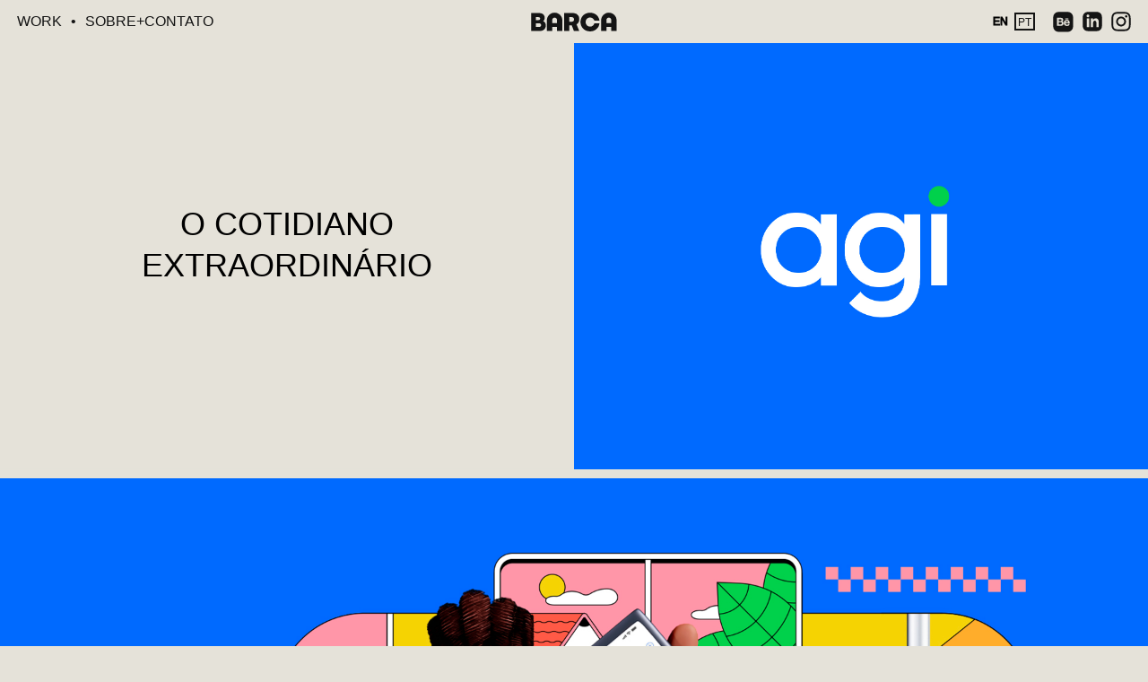

--- FILE ---
content_type: text/html; charset=UTF-8
request_url: http://www.wearebarca.com/work/agi/
body_size: 12172
content:
<!DOCTYPE html>
<html lang="pt-br" data-is-mobile="">
<head>
    <meta charset="UTF-8">
    <meta name="viewport" content="width=device-width, initial-scale=1">
    <link rel="profile" href="http://gmpg.org/xfn/11">
        <meta content="telephone=no" name="format-detection">

    <link rel="apple-touch-icon" sizes="180x180" href="http://www.wearebarca.com/wp/wp-content/themes/barca/assets/img/2023/favicon2/apple-touch-icon.png">
    <link rel="icon" type="image/png" sizes="32x32" href="http://www.wearebarca.com/wp/wp-content/themes/barca/assets/img/2023/favicon2/favicon-32x32.png">
    <link rel="icon" type="image/png" sizes="16x16" href="http://www.wearebarca.com/wp/wp-content/themes/barca/assets/img/2023/favicon2/favicon-16x16.png">
    <link rel="manifest" href="http://www.wearebarca.com/wp/wp-content/themes/barca/assets/img/2023/favicon2/site.webmanifest">
    <link rel="mask-icon" href="http://www.wearebarca.com/wp/wp-content/themes/barca/assets/img/2023/favicon2/safari-pinned-tab.svg" color="#e7e3d9">
    <meta name="msapplication-TileColor" content="#e7e3d9">
    <meta name="theme-color" content="#ffffff">
  
    <!-- Grunticon -->
    <script>
            /*! grunt-grunticon Stylesheet Loader - v2.1.6 | https://github.com/filamentgroup/grunticon | (c) 2015 Scott Jehl, Filament Group, Inc. | MIT license. */
        
        !function(){function e(e,n,t){"use strict";var o=window.document.createElement("link"),r=n||window.document.getElementsByTagName("script")[0],a=window.document.styleSheets;return o.rel="stylesheet",o.href=e,o.media="only x",r.parentNode.insertBefore(o,r),o.onloadcssdefined=function(e){for(var n,t=0;t<a.length;t++)a[t].href&&a[t].href===o.href&&(n=!0);n?e():setTimeout(function(){o.onloadcssdefined(e)})},o.onloadcssdefined(function(){o.media=t||"all"}),o}function n(e,n){e.onload=function(){e.onload=null,n&&n.call(e)},"isApplicationInstalled"in navigator&&"onloadcssdefined"in e&&e.onloadcssdefined(n)}!function(t){var o=function(r,a){"use strict";if(r&&3===r.length){var i=t.navigator,c=t.document,s=t.Image,d=!(!c.createElementNS||!c.createElementNS("http://www.w3.org/2000/svg","svg").createSVGRect||!c.implementation.hasFeature("http://www.w3.org/TR/SVG11/feature#Image","1.1")||t.opera&&-1===i.userAgent.indexOf("Chrome")||-1!==i.userAgent.indexOf("Series40")),l=new s;l.onerror=function(){o.method="png",o.href=r[2],e(r[2])},l.onload=function(){var t=1===l.width&&1===l.height,i=r[t&&d?0:t?1:2];t&&d?o.method="svg":t?o.method="datapng":o.method="png",o.href=i,n(e(i),a)},l.src="[data-uri]",c.documentElement.className+=" grunticon"}};o.loadCSS=e,o.onloadCSS=n,t.grunticon=o}(this),function(e,n){"use strict";var t=n.document,o="grunticon:",r=function(e){if(t.attachEvent?"complete"===t.readyState:"loading"!==t.readyState)e();else{var n=!1;t.addEventListener("readystatechange",function(){n||(n=!0,e())},!1)}},a=function(e){return n.document.querySelector('link[href$="'+e+'"]')},i=function(e){var n,t,r,a,i,c,s={};if(n=e.sheet,!n)return s;t=n.cssRules?n.cssRules:n.rules;for(var d=0;d<t.length;d++)r=t[d].cssText,a=o+t[d].selectorText,i=r.split(");")[0].match(/US\-ASCII\,([^"']+)/),i&&i[1]&&(c=decodeURIComponent(i[1]),s[a]=c);return s},c=function(e){var n,r,a,i;a="data-grunticon-embed";for(var c in e){i=c.slice(o.length);try{n=t.querySelectorAll(i)}catch(s){continue}r=[];for(var d=0;d<n.length;d++)null!==n[d].getAttribute(a)&&r.push(n[d]);if(r.length)for(d=0;d<r.length;d++)r[d].innerHTML=e[c],r[d].style.backgroundImage="none",r[d].removeAttribute(a)}return r},s=function(n){"svg"===e.method&&r(function(){c(i(a(e.href))),"function"==typeof n&&n()})};e.embedIcons=c,e.getCSS=a,e.getIcons=i,e.ready=r,e.svgLoadedCallback=s,e.embedSVG=s}(grunticon,this)}();
                    
        grunticon(["http://www.wearebarca.com/wp/wp-content/themes/barca/assets/img/svg/src/icons.data.svg.css", "http://www.wearebarca.com/wp/wp-content/themes/barca/assets/img/svg/src/icons.data.png.css", "http://www.wearebarca.com/wp/wp-content/themes/barca/assets/img/svg/src/icons.fallback.css"], grunticon.svgLoadedCallback);
        </script>
        <noscript><link href="http://www.wearebarca.com/wp/wp-content/themes/barca/assets/img/svg/src/icons.fallback.css" rel="stylesheet"></noscript>
    <!-- /Grunticon -->
    <meta name='robots' content='index, follow, max-image-preview:large, max-snippet:-1, max-video-preview:-1' />
	<style>img:is([sizes="auto" i], [sizes^="auto," i]) { contain-intrinsic-size: 3000px 1500px }</style>
	<link rel="alternate" hreflang="pt-br" href="https://www.wearebarca.com/work/agi/" />
<link rel="alternate" hreflang="en" href="https://www.wearebarca.com/en/work/agi/" />
<link rel="alternate" hreflang="x-default" href="https://www.wearebarca.com/work/agi/" />

	<!-- This site is optimized with the Yoast SEO plugin v25.7 - https://yoast.com/wordpress/plugins/seo/ -->
	<title>Agi - Estúdio Barca</title>
	<link rel="canonical" href="https://www.wearebarca.com/work/agi/" />
	<meta property="og:locale" content="pt_BR" />
	<meta property="og:type" content="article" />
	<meta property="og:title" content="Agi - Estúdio Barca" />
	<meta property="og:url" content="https://www.wearebarca.com/work/agi/" />
	<meta property="og:site_name" content="Estúdio Barca" />
	<meta property="article:modified_time" content="2023-11-24T18:54:13+00:00" />
	<meta property="og:image" content="https://www.wearebarca.com/wp/wp-content/uploads/2022/12/AGU.Cover_.v2.jpg" />
	<meta property="og:image:width" content="1920" />
	<meta property="og:image:height" content="1080" />
	<meta property="og:image:type" content="image/jpeg" />
	<meta name="twitter:card" content="summary_large_image" />
	<script type="application/ld+json" class="yoast-schema-graph">{"@context":"https://schema.org","@graph":[{"@type":"WebPage","@id":"https://www.wearebarca.com/work/agi/","url":"https://www.wearebarca.com/work/agi/","name":"Agi - Estúdio Barca","isPartOf":{"@id":"https://www.wearebarca.com/#website"},"primaryImageOfPage":{"@id":"https://www.wearebarca.com/work/agi/#primaryimage"},"image":{"@id":"https://www.wearebarca.com/work/agi/#primaryimage"},"thumbnailUrl":"https://www.wearebarca.com/wp/wp-content/uploads/2022/12/AGU.Cover_.v2.jpg","datePublished":"2022-12-23T18:48:54+00:00","dateModified":"2023-11-24T18:54:13+00:00","breadcrumb":{"@id":"https://www.wearebarca.com/work/agi/#breadcrumb"},"inLanguage":"pt-BR","potentialAction":[{"@type":"ReadAction","target":["https://www.wearebarca.com/work/agi/"]}]},{"@type":"ImageObject","inLanguage":"pt-BR","@id":"https://www.wearebarca.com/work/agi/#primaryimage","url":"https://www.wearebarca.com/wp/wp-content/uploads/2022/12/AGU.Cover_.v2.jpg","contentUrl":"https://www.wearebarca.com/wp/wp-content/uploads/2022/12/AGU.Cover_.v2.jpg","width":1920,"height":1080},{"@type":"BreadcrumbList","@id":"https://www.wearebarca.com/work/agi/#breadcrumb","itemListElement":[{"@type":"ListItem","position":1,"name":"Início","item":"https://www.wearebarca.com/"},{"@type":"ListItem","position":2,"name":"Agi"}]},{"@type":"WebSite","@id":"https://www.wearebarca.com/#website","url":"https://www.wearebarca.com/","name":"Estúdio Barca","description":"We are a multidisciplinary studio in São Paulo, Brazil, focused in visual identity, illustration, editorial design, etc.","potentialAction":[{"@type":"SearchAction","target":{"@type":"EntryPoint","urlTemplate":"https://www.wearebarca.com/?s={search_term_string}"},"query-input":{"@type":"PropertyValueSpecification","valueRequired":true,"valueName":"search_term_string"}}],"inLanguage":"pt-BR"}]}</script>
	<!-- / Yoast SEO plugin. -->


<script type="text/javascript">
/* <![CDATA[ */
window._wpemojiSettings = {"baseUrl":"https:\/\/s.w.org\/images\/core\/emoji\/16.0.1\/72x72\/","ext":".png","svgUrl":"https:\/\/s.w.org\/images\/core\/emoji\/16.0.1\/svg\/","svgExt":".svg","source":{"concatemoji":"http:\/\/www.wearebarca.com\/wp\/wp-includes\/js\/wp-emoji-release.min.js?ver=6.8.3"}};
/*! This file is auto-generated */
!function(s,n){var o,i,e;function c(e){try{var t={supportTests:e,timestamp:(new Date).valueOf()};sessionStorage.setItem(o,JSON.stringify(t))}catch(e){}}function p(e,t,n){e.clearRect(0,0,e.canvas.width,e.canvas.height),e.fillText(t,0,0);var t=new Uint32Array(e.getImageData(0,0,e.canvas.width,e.canvas.height).data),a=(e.clearRect(0,0,e.canvas.width,e.canvas.height),e.fillText(n,0,0),new Uint32Array(e.getImageData(0,0,e.canvas.width,e.canvas.height).data));return t.every(function(e,t){return e===a[t]})}function u(e,t){e.clearRect(0,0,e.canvas.width,e.canvas.height),e.fillText(t,0,0);for(var n=e.getImageData(16,16,1,1),a=0;a<n.data.length;a++)if(0!==n.data[a])return!1;return!0}function f(e,t,n,a){switch(t){case"flag":return n(e,"\ud83c\udff3\ufe0f\u200d\u26a7\ufe0f","\ud83c\udff3\ufe0f\u200b\u26a7\ufe0f")?!1:!n(e,"\ud83c\udde8\ud83c\uddf6","\ud83c\udde8\u200b\ud83c\uddf6")&&!n(e,"\ud83c\udff4\udb40\udc67\udb40\udc62\udb40\udc65\udb40\udc6e\udb40\udc67\udb40\udc7f","\ud83c\udff4\u200b\udb40\udc67\u200b\udb40\udc62\u200b\udb40\udc65\u200b\udb40\udc6e\u200b\udb40\udc67\u200b\udb40\udc7f");case"emoji":return!a(e,"\ud83e\udedf")}return!1}function g(e,t,n,a){var r="undefined"!=typeof WorkerGlobalScope&&self instanceof WorkerGlobalScope?new OffscreenCanvas(300,150):s.createElement("canvas"),o=r.getContext("2d",{willReadFrequently:!0}),i=(o.textBaseline="top",o.font="600 32px Arial",{});return e.forEach(function(e){i[e]=t(o,e,n,a)}),i}function t(e){var t=s.createElement("script");t.src=e,t.defer=!0,s.head.appendChild(t)}"undefined"!=typeof Promise&&(o="wpEmojiSettingsSupports",i=["flag","emoji"],n.supports={everything:!0,everythingExceptFlag:!0},e=new Promise(function(e){s.addEventListener("DOMContentLoaded",e,{once:!0})}),new Promise(function(t){var n=function(){try{var e=JSON.parse(sessionStorage.getItem(o));if("object"==typeof e&&"number"==typeof e.timestamp&&(new Date).valueOf()<e.timestamp+604800&&"object"==typeof e.supportTests)return e.supportTests}catch(e){}return null}();if(!n){if("undefined"!=typeof Worker&&"undefined"!=typeof OffscreenCanvas&&"undefined"!=typeof URL&&URL.createObjectURL&&"undefined"!=typeof Blob)try{var e="postMessage("+g.toString()+"("+[JSON.stringify(i),f.toString(),p.toString(),u.toString()].join(",")+"));",a=new Blob([e],{type:"text/javascript"}),r=new Worker(URL.createObjectURL(a),{name:"wpTestEmojiSupports"});return void(r.onmessage=function(e){c(n=e.data),r.terminate(),t(n)})}catch(e){}c(n=g(i,f,p,u))}t(n)}).then(function(e){for(var t in e)n.supports[t]=e[t],n.supports.everything=n.supports.everything&&n.supports[t],"flag"!==t&&(n.supports.everythingExceptFlag=n.supports.everythingExceptFlag&&n.supports[t]);n.supports.everythingExceptFlag=n.supports.everythingExceptFlag&&!n.supports.flag,n.DOMReady=!1,n.readyCallback=function(){n.DOMReady=!0}}).then(function(){return e}).then(function(){var e;n.supports.everything||(n.readyCallback(),(e=n.source||{}).concatemoji?t(e.concatemoji):e.wpemoji&&e.twemoji&&(t(e.twemoji),t(e.wpemoji)))}))}((window,document),window._wpemojiSettings);
/* ]]> */
</script>
<style id='wp-emoji-styles-inline-css' type='text/css'>

	img.wp-smiley, img.emoji {
		display: inline !important;
		border: none !important;
		box-shadow: none !important;
		height: 1em !important;
		width: 1em !important;
		margin: 0 0.07em !important;
		vertical-align: -0.1em !important;
		background: none !important;
		padding: 0 !important;
	}
</style>
<style id='classic-theme-styles-inline-css' type='text/css'>
/*! This file is auto-generated */
.wp-block-button__link{color:#fff;background-color:#32373c;border-radius:9999px;box-shadow:none;text-decoration:none;padding:calc(.667em + 2px) calc(1.333em + 2px);font-size:1.125em}.wp-block-file__button{background:#32373c;color:#fff;text-decoration:none}
</style>
<style id='safe-svg-svg-icon-style-inline-css' type='text/css'>
.safe-svg-cover{text-align:center}.safe-svg-cover .safe-svg-inside{display:inline-block;max-width:100%}.safe-svg-cover svg{fill:currentColor;height:100%;max-height:100%;max-width:100%;width:100%}

</style>
<style id='global-styles-inline-css' type='text/css'>
:root{--wp--preset--aspect-ratio--square: 1;--wp--preset--aspect-ratio--4-3: 4/3;--wp--preset--aspect-ratio--3-4: 3/4;--wp--preset--aspect-ratio--3-2: 3/2;--wp--preset--aspect-ratio--2-3: 2/3;--wp--preset--aspect-ratio--16-9: 16/9;--wp--preset--aspect-ratio--9-16: 9/16;--wp--preset--color--black: #000000;--wp--preset--color--cyan-bluish-gray: #abb8c3;--wp--preset--color--white: #ffffff;--wp--preset--color--pale-pink: #f78da7;--wp--preset--color--vivid-red: #cf2e2e;--wp--preset--color--luminous-vivid-orange: #ff6900;--wp--preset--color--luminous-vivid-amber: #fcb900;--wp--preset--color--light-green-cyan: #7bdcb5;--wp--preset--color--vivid-green-cyan: #00d084;--wp--preset--color--pale-cyan-blue: #8ed1fc;--wp--preset--color--vivid-cyan-blue: #0693e3;--wp--preset--color--vivid-purple: #9b51e0;--wp--preset--gradient--vivid-cyan-blue-to-vivid-purple: linear-gradient(135deg,rgba(6,147,227,1) 0%,rgb(155,81,224) 100%);--wp--preset--gradient--light-green-cyan-to-vivid-green-cyan: linear-gradient(135deg,rgb(122,220,180) 0%,rgb(0,208,130) 100%);--wp--preset--gradient--luminous-vivid-amber-to-luminous-vivid-orange: linear-gradient(135deg,rgba(252,185,0,1) 0%,rgba(255,105,0,1) 100%);--wp--preset--gradient--luminous-vivid-orange-to-vivid-red: linear-gradient(135deg,rgba(255,105,0,1) 0%,rgb(207,46,46) 100%);--wp--preset--gradient--very-light-gray-to-cyan-bluish-gray: linear-gradient(135deg,rgb(238,238,238) 0%,rgb(169,184,195) 100%);--wp--preset--gradient--cool-to-warm-spectrum: linear-gradient(135deg,rgb(74,234,220) 0%,rgb(151,120,209) 20%,rgb(207,42,186) 40%,rgb(238,44,130) 60%,rgb(251,105,98) 80%,rgb(254,248,76) 100%);--wp--preset--gradient--blush-light-purple: linear-gradient(135deg,rgb(255,206,236) 0%,rgb(152,150,240) 100%);--wp--preset--gradient--blush-bordeaux: linear-gradient(135deg,rgb(254,205,165) 0%,rgb(254,45,45) 50%,rgb(107,0,62) 100%);--wp--preset--gradient--luminous-dusk: linear-gradient(135deg,rgb(255,203,112) 0%,rgb(199,81,192) 50%,rgb(65,88,208) 100%);--wp--preset--gradient--pale-ocean: linear-gradient(135deg,rgb(255,245,203) 0%,rgb(182,227,212) 50%,rgb(51,167,181) 100%);--wp--preset--gradient--electric-grass: linear-gradient(135deg,rgb(202,248,128) 0%,rgb(113,206,126) 100%);--wp--preset--gradient--midnight: linear-gradient(135deg,rgb(2,3,129) 0%,rgb(40,116,252) 100%);--wp--preset--font-size--small: 13px;--wp--preset--font-size--medium: 20px;--wp--preset--font-size--large: 36px;--wp--preset--font-size--x-large: 42px;--wp--preset--spacing--20: 0.44rem;--wp--preset--spacing--30: 0.67rem;--wp--preset--spacing--40: 1rem;--wp--preset--spacing--50: 1.5rem;--wp--preset--spacing--60: 2.25rem;--wp--preset--spacing--70: 3.38rem;--wp--preset--spacing--80: 5.06rem;--wp--preset--shadow--natural: 6px 6px 9px rgba(0, 0, 0, 0.2);--wp--preset--shadow--deep: 12px 12px 50px rgba(0, 0, 0, 0.4);--wp--preset--shadow--sharp: 6px 6px 0px rgba(0, 0, 0, 0.2);--wp--preset--shadow--outlined: 6px 6px 0px -3px rgba(255, 255, 255, 1), 6px 6px rgba(0, 0, 0, 1);--wp--preset--shadow--crisp: 6px 6px 0px rgba(0, 0, 0, 1);}:where(.is-layout-flex){gap: 0.5em;}:where(.is-layout-grid){gap: 0.5em;}body .is-layout-flex{display: flex;}.is-layout-flex{flex-wrap: wrap;align-items: center;}.is-layout-flex > :is(*, div){margin: 0;}body .is-layout-grid{display: grid;}.is-layout-grid > :is(*, div){margin: 0;}:where(.wp-block-columns.is-layout-flex){gap: 2em;}:where(.wp-block-columns.is-layout-grid){gap: 2em;}:where(.wp-block-post-template.is-layout-flex){gap: 1.25em;}:where(.wp-block-post-template.is-layout-grid){gap: 1.25em;}.has-black-color{color: var(--wp--preset--color--black) !important;}.has-cyan-bluish-gray-color{color: var(--wp--preset--color--cyan-bluish-gray) !important;}.has-white-color{color: var(--wp--preset--color--white) !important;}.has-pale-pink-color{color: var(--wp--preset--color--pale-pink) !important;}.has-vivid-red-color{color: var(--wp--preset--color--vivid-red) !important;}.has-luminous-vivid-orange-color{color: var(--wp--preset--color--luminous-vivid-orange) !important;}.has-luminous-vivid-amber-color{color: var(--wp--preset--color--luminous-vivid-amber) !important;}.has-light-green-cyan-color{color: var(--wp--preset--color--light-green-cyan) !important;}.has-vivid-green-cyan-color{color: var(--wp--preset--color--vivid-green-cyan) !important;}.has-pale-cyan-blue-color{color: var(--wp--preset--color--pale-cyan-blue) !important;}.has-vivid-cyan-blue-color{color: var(--wp--preset--color--vivid-cyan-blue) !important;}.has-vivid-purple-color{color: var(--wp--preset--color--vivid-purple) !important;}.has-black-background-color{background-color: var(--wp--preset--color--black) !important;}.has-cyan-bluish-gray-background-color{background-color: var(--wp--preset--color--cyan-bluish-gray) !important;}.has-white-background-color{background-color: var(--wp--preset--color--white) !important;}.has-pale-pink-background-color{background-color: var(--wp--preset--color--pale-pink) !important;}.has-vivid-red-background-color{background-color: var(--wp--preset--color--vivid-red) !important;}.has-luminous-vivid-orange-background-color{background-color: var(--wp--preset--color--luminous-vivid-orange) !important;}.has-luminous-vivid-amber-background-color{background-color: var(--wp--preset--color--luminous-vivid-amber) !important;}.has-light-green-cyan-background-color{background-color: var(--wp--preset--color--light-green-cyan) !important;}.has-vivid-green-cyan-background-color{background-color: var(--wp--preset--color--vivid-green-cyan) !important;}.has-pale-cyan-blue-background-color{background-color: var(--wp--preset--color--pale-cyan-blue) !important;}.has-vivid-cyan-blue-background-color{background-color: var(--wp--preset--color--vivid-cyan-blue) !important;}.has-vivid-purple-background-color{background-color: var(--wp--preset--color--vivid-purple) !important;}.has-black-border-color{border-color: var(--wp--preset--color--black) !important;}.has-cyan-bluish-gray-border-color{border-color: var(--wp--preset--color--cyan-bluish-gray) !important;}.has-white-border-color{border-color: var(--wp--preset--color--white) !important;}.has-pale-pink-border-color{border-color: var(--wp--preset--color--pale-pink) !important;}.has-vivid-red-border-color{border-color: var(--wp--preset--color--vivid-red) !important;}.has-luminous-vivid-orange-border-color{border-color: var(--wp--preset--color--luminous-vivid-orange) !important;}.has-luminous-vivid-amber-border-color{border-color: var(--wp--preset--color--luminous-vivid-amber) !important;}.has-light-green-cyan-border-color{border-color: var(--wp--preset--color--light-green-cyan) !important;}.has-vivid-green-cyan-border-color{border-color: var(--wp--preset--color--vivid-green-cyan) !important;}.has-pale-cyan-blue-border-color{border-color: var(--wp--preset--color--pale-cyan-blue) !important;}.has-vivid-cyan-blue-border-color{border-color: var(--wp--preset--color--vivid-cyan-blue) !important;}.has-vivid-purple-border-color{border-color: var(--wp--preset--color--vivid-purple) !important;}.has-vivid-cyan-blue-to-vivid-purple-gradient-background{background: var(--wp--preset--gradient--vivid-cyan-blue-to-vivid-purple) !important;}.has-light-green-cyan-to-vivid-green-cyan-gradient-background{background: var(--wp--preset--gradient--light-green-cyan-to-vivid-green-cyan) !important;}.has-luminous-vivid-amber-to-luminous-vivid-orange-gradient-background{background: var(--wp--preset--gradient--luminous-vivid-amber-to-luminous-vivid-orange) !important;}.has-luminous-vivid-orange-to-vivid-red-gradient-background{background: var(--wp--preset--gradient--luminous-vivid-orange-to-vivid-red) !important;}.has-very-light-gray-to-cyan-bluish-gray-gradient-background{background: var(--wp--preset--gradient--very-light-gray-to-cyan-bluish-gray) !important;}.has-cool-to-warm-spectrum-gradient-background{background: var(--wp--preset--gradient--cool-to-warm-spectrum) !important;}.has-blush-light-purple-gradient-background{background: var(--wp--preset--gradient--blush-light-purple) !important;}.has-blush-bordeaux-gradient-background{background: var(--wp--preset--gradient--blush-bordeaux) !important;}.has-luminous-dusk-gradient-background{background: var(--wp--preset--gradient--luminous-dusk) !important;}.has-pale-ocean-gradient-background{background: var(--wp--preset--gradient--pale-ocean) !important;}.has-electric-grass-gradient-background{background: var(--wp--preset--gradient--electric-grass) !important;}.has-midnight-gradient-background{background: var(--wp--preset--gradient--midnight) !important;}.has-small-font-size{font-size: var(--wp--preset--font-size--small) !important;}.has-medium-font-size{font-size: var(--wp--preset--font-size--medium) !important;}.has-large-font-size{font-size: var(--wp--preset--font-size--large) !important;}.has-x-large-font-size{font-size: var(--wp--preset--font-size--x-large) !important;}
:where(.wp-block-post-template.is-layout-flex){gap: 1.25em;}:where(.wp-block-post-template.is-layout-grid){gap: 1.25em;}
:where(.wp-block-columns.is-layout-flex){gap: 2em;}:where(.wp-block-columns.is-layout-grid){gap: 2em;}
:root :where(.wp-block-pullquote){font-size: 1.5em;line-height: 1.6;}
</style>
<link rel='stylesheet' id='wpml-legacy-horizontal-list-0-css' href='http://www.wearebarca.com/wp/wp-content/plugins/sitepress-multilingual-cms/templates/language-switchers/legacy-list-horizontal/style.min.css?ver=1' type='text/css' media='all' />
<style id='wpml-legacy-horizontal-list-0-inline-css' type='text/css'>
.wpml-ls-statics-shortcode_actions{background-color:#ffffff;}.wpml-ls-statics-shortcode_actions, .wpml-ls-statics-shortcode_actions .wpml-ls-sub-menu, .wpml-ls-statics-shortcode_actions a {border-color:#cdcdcd;}.wpml-ls-statics-shortcode_actions a, .wpml-ls-statics-shortcode_actions .wpml-ls-sub-menu a, .wpml-ls-statics-shortcode_actions .wpml-ls-sub-menu a:link, .wpml-ls-statics-shortcode_actions li:not(.wpml-ls-current-language) .wpml-ls-link, .wpml-ls-statics-shortcode_actions li:not(.wpml-ls-current-language) .wpml-ls-link:link {color:#444444;background-color:#ffffff;}.wpml-ls-statics-shortcode_actions .wpml-ls-sub-menu a:hover,.wpml-ls-statics-shortcode_actions .wpml-ls-sub-menu a:focus, .wpml-ls-statics-shortcode_actions .wpml-ls-sub-menu a:link:hover, .wpml-ls-statics-shortcode_actions .wpml-ls-sub-menu a:link:focus {color:#000000;background-color:#eeeeee;}.wpml-ls-statics-shortcode_actions .wpml-ls-current-language > a {color:#444444;background-color:#ffffff;}.wpml-ls-statics-shortcode_actions .wpml-ls-current-language:hover>a, .wpml-ls-statics-shortcode_actions .wpml-ls-current-language>a:focus {color:#000000;background-color:#eeeeee;}
</style>
<link rel='stylesheet' id='global-barca-style-css' href='http://www.wearebarca.com/wp/wp-content/themes/barca/assets/min/css/pages/global.css?ver=1.0.29' type='text/css' media='all' />
<script type="text/javascript" src="http://www.wearebarca.com/wp/wp-includes/js/jquery/jquery.min.js?ver=3.7.1" id="jquery-core-js"></script>
<script type="text/javascript" src="http://www.wearebarca.com/wp/wp-includes/js/jquery/jquery-migrate.min.js?ver=3.4.1" id="jquery-migrate-js"></script>
<link rel="https://api.w.org/" href="https://www.wearebarca.com/wp-json/" /><link rel="EditURI" type="application/rsd+xml" title="RSD" href="https://www.wearebarca.com/wp/xmlrpc.php?rsd" />
<meta name="generator" content="WordPress 6.8.3" />
<link rel='shortlink' href='https://www.wearebarca.com/?p=3998' />
<link rel="alternate" title="oEmbed (JSON)" type="application/json+oembed" href="https://www.wearebarca.com/wp-json/oembed/1.0/embed?url=https%3A%2F%2Fwww.wearebarca.com%2Fwork%2Fagi%2F" />
<link rel="alternate" title="oEmbed (XML)" type="text/xml+oembed" href="https://www.wearebarca.com/wp-json/oembed/1.0/embed?url=https%3A%2F%2Fwww.wearebarca.com%2Fwork%2Fagi%2F&#038;format=xml" />
<meta name="generator" content="WPML ver:4.7.6 stt:1,43;" />

</head>

<body class="wp-singular work-template-default single single-work postid-3998 wp-theme-barca">

    
              <script>
              (function(i,s,o,g,r,a,m){i['GoogleAnalyticsObject']=r;i[r]=i[r]||function(){
              (i[r].q=i[r].q||[]).push(arguments)},i[r].l=1*new Date();a=s.createElement(o),
              m=s.getElementsByTagName(o)[0];a.async=1;a.src=g;m.parentNode.insertBefore(a,m)
              })(window,document,'script','https://www.google-analytics.com/analytics.js','ga');

              ga('create', 'UA-74047563-2', 'auto');
              ga('send', 'pageview');

            </script>
    
    <div id="page">

        <header class="site-header">
            <div class="site-logo">
                <span class="site-logo-link"><img class="site-logo-image" src="http://www.wearebarca.com/wp/wp-content/themes/barca/assets/img/2023/2023_logo.svg" alt="" width="268" height="59"></span>
            </div>
            <a class="site-logo-link-click" href="https://www.wearebarca.com">Homepage</a>
            
            <div class="main-navigation-wrapper">
                <!-- Language selector -->
                <div class="language-list"><a class="lang-link lang-item" href="https://www.wearebarca.com/en/work/agi/">en </a><span class="lang-item">pt </span></div>
                    <button class="toggle-menu"><span></span></button>
                    <div class="menu-mobile-wrapper">
                        <div class="logo-mobile">
                            <svg class="logo-mobile-image" preserveAspectRatio="none" version="1.1" xmlns="http://www.w3.org/2000/svg" xmlns:xlink="http://www.w3.org/1999/xlink" x="0px" y="0px"
                                width="1629.88px" height="356.524px" viewBox="0 0 1629.88 356.524" style="enable-background:new 0 0 1629.88 356.524;"
                                xml:space="preserve">
                                <g>
                                    <path class="st2" d="M231.78,161.701c18.604-14.065,29.04-37.661,29.04-60.348c0-52.636-37.207-92.11-104.361-92.11H4v340.309
                                        h158.811c76.23,0,118.428-45.828,118.428-106.176C281.24,206.167,261.728,175.314,231.78,161.701z M94.75,86.378h47.189
                                        c23.142,0,31.309,13.159,31.309,27.678c0,14.975-9.529,28.133-31.762,28.133H94.75V86.378z M151.469,273.323H94.75v-70.786h57.173
                                        c29.946,0,39.929,16.788,39.929,34.938C191.851,256.535,180.054,273.323,151.469,273.323z"/>
                                    <path class="st2" d="M915.028,127.218c0-69.879-44.466-117.975-123.871-117.975H628.261v340.309h96.648V239.746h46.736
                                        l42.199,109.806h101.183l-51.725-126.597C896.878,203.899,915.028,169.867,915.028,127.218z M769.83,173.952h-44.921V85.927h45.375
                                        c32.671,0,44.921,20.418,44.921,43.56C815.205,153.08,802.955,173.952,769.83,173.952z"/>
                                    <path class="st2" d="M1120.12,93.186c39.929,0,68.514,24.048,80.312,58.08h97.102C1286.19,62.33,1211.776,2.889,1120.12,2.889
                                        c-106.178,0-181.953,74.868-181.953,175.6c0,101.187,75.775,177.416,181.953,177.416c93.017,0,166.069-60.803,177.413-151.1
                                        h-96.648c-10.436,35.394-39.929,60.803-80.766,60.803c-49.913,0-83.944-36.752-83.944-86.213
                                        C1036.177,129.938,1070.207,93.186,1120.12,93.186z"/>
                                    <path class="st2" d="M447.579,2c-80.954,0-146.814,65.86-146.814,146.814v200.739H402.37v-76.342h90.416v76.342h101.607V148.814
                                        C594.393,67.86,528.531,2,447.579,2z M402.37,199.829v-59.483c0-24.927,20.281-45.207,45.209-45.207s45.207,20.28,45.207,45.207
                                        v59.483H402.37z"/>
                                    <path class="st2" d="M1475.095,2c-80.954,0-146.814,65.86-146.814,146.814v200.739h101.607v-76.342h90.416v76.342h101.605V148.814
                                        C1621.909,67.86,1556.049,2,1475.095,2z M1429.888,199.829v-59.483c0-24.927,20.281-45.207,45.207-45.207
                                        c24.928,0,45.209,20.28,45.209,45.207v59.483H1429.888z"/>
                                </g>
                            </svg>
                        </div>
                        <div class="site-menu-social">
                            <nav id="site-navigation" class="main-navigation" role="navigation" aria-label="Menu principal">

                                                                <ul id="menu-principal" class="site-menu"><li id="menu-item-23" class="menu-item menu-item-type-post_type menu-item-object-page menu-item-home menu-item-23"><a href="https://www.wearebarca.com/">Work</a></li>
<li id="menu-item-21" class="menu-item menu-item-type-post_type menu-item-object-page menu-item-21"><a href="https://www.wearebarca.com/sobre/">Sobre</a></li>
<li id="menu-item-3392" class="menu-item-plus menu-item menu-item-type-post_type menu-item-object-page menu-item-3392"><a href="https://www.wearebarca.com/sobre/">Contato</a></li>
</ul>                                                            
                            </nav><!-- .main-navigation -->
                            <div class="menu-social">
                                <a target="_blank" href="https://www.behance.net/heybarca" class="link-social link-behance">
                                    <svg xmlns="http://www.w3.org/2000/svg" xml:space="preserve" x="0" y="0" viewBox="0 0 71.283 71.283" version="1.1">
                                        <style>
                                            .stbehance123{fill:#141414}
                                        </style>
                                        <path d="M29.825 29c0-2.862-1.945-2.862-1.945-2.862h-8.006v6.138h7.51c1.297.001 2.441-.414 2.441-3.276zM27.879 36.516h-8.007v7.351h7.602c1.138-.024 3.304-.356 3.304-3.573.001-3.816-2.899-3.778-2.899-3.778z" class="stbehance123"/>
                                        <path d="M51.528 1H19.061C9.086 1 1 9.086 1 19.061v32.467c0 9.975 8.086 18.061 18.061 18.061h32.467c9.975 0 18.061-8.086 18.061-18.061V19.061C69.589 9.086 61.503 1 51.528 1zm-9.175 21.87h11.349v3.387H42.353V22.87zm-5.736 17.767c0 8.395-8.738 8.119-8.738 8.119H13.566V21.249H27.88c4.35 0 7.784 2.402 7.784 7.324s-4.197 5.233-4.197 5.233c5.531.001 5.15 6.831 5.15 6.831zm21.227-.449H43.591c0 5.11 4.841 4.786 4.841 4.786 4.572 0 4.41-2.957 4.41-2.957h4.84c0 7.852-9.412 7.314-9.412 7.314-11.295 0-10.569-10.515-10.569-10.515s-.01-10.569 10.569-10.569c11.134.001 9.574 11.941 9.574 11.941z" class="stbehance123"/>
                                        <path d="M48.378 32.277c-4.249 0-4.841 4.24-4.841 4.24h9.036c.001-.001.054-4.24-4.195-4.24z" class="stbehance123"/>
                                    </svg>
                                </a>
                                <a target="_blank" href="https://www.linkedin.com/company/heybarca/" class="link-social">
                                    <svg version="1.1" id="PT" xmlns="http://www.w3.org/2000/svg" xmlns:xlink="http://www.w3.org/1999/xlink" x="0px" y="0px"
                                        width="70.758px" height="70.758px" viewBox="0 0 70.758 70.758" style="enable-background:new 0 0 70.758 70.758;"
                                        xml:space="preserve">
                                        <path id="linkedin-3_00000051353545754770005390000008310668703149882047_" d="M52.178,1H18.411
                                            C8.795,1,1,8.795,1,18.411v33.767c0,9.616,7.795,17.411,17.411,17.411h33.767c9.616,0,17.411-7.795,17.411-17.411V18.411
                                            C69.589,8.795,61.793,1,52.178,1z M23.863,55.299h-8.574V23.863h8.574V55.299z M19.578,20.24c-2.762,0-5.003-2.258-5.003-5.042
                                            c0-2.784,2.241-5.042,5.003-5.042s5,2.258,5,5.042C24.577,17.983,22.339,20.24,19.578,20.24z M58.157,55.299h-8.574
                                            c0,0,0-11.627,0-16.014c0-9.627-11.431-8.899-11.431,0c0,4.694,0,16.014,0,16.014h-8.574V23.863h8.574v5.044
                                            c3.991-7.39,20.005-7.937,20.005,7.076C58.157,44.147,58.157,55.299,58.157,55.299z"/>
                                    </svg>
                                </a>
                                <a target="_blank" href="https://www.instagram.com/heybarca/" class="link-social">
                                    <svg version="1.1" id="PT" xmlns="http://www.w3.org/2000/svg" xmlns:xlink="http://www.w3.org/1999/xlink" x="0px" y="0px"
                                        width="76.12px" height="76.12px" viewBox="0 0 76.12 76.12" style="enable-background:new 0 0 76.12 76.12;" xml:space="preserve"
                                        >
                                        <g>
                                            <path d="M37.993,7.665c9.878,0,11.048,0.038,14.948,0.216c3.607,0.165,5.566,0.767,6.869,1.274
                                                c1.727,0.671,2.959,1.473,4.253,2.767c1.295,1.295,2.096,2.527,2.767,4.254c0.507,1.304,1.109,3.262,1.274,6.869
                                                c0.178,3.901,0.216,5.071,0.216,14.948s-0.038,11.048-0.216,14.948c-0.165,3.607-0.767,5.566-1.274,6.869
                                                c-0.671,1.727-1.473,2.959-2.767,4.253c-1.295,1.295-2.527,2.096-4.254,2.767c-1.304,0.507-3.262,1.109-6.869,1.274
                                                c-3.9,0.178-5.07,0.216-14.948,0.216s-11.048-0.038-14.948-0.216c-3.607-0.165-5.566-0.767-6.869-1.274
                                                c-1.727-0.671-2.959-1.473-4.254-2.767c-1.294-1.294-2.096-2.527-2.767-4.254c-0.507-1.304-1.109-3.262-1.274-6.869
                                                c-0.178-3.901-0.216-5.071-0.216-14.948s0.038-11.048,0.216-14.948c0.165-3.607,0.767-5.566,1.274-6.869
                                                c0.671-1.727,1.473-2.959,2.767-4.254c1.295-1.295,2.527-2.096,4.254-2.767c1.304-0.507,3.262-1.109,6.869-1.274
                                                C26.946,7.703,28.116,7.665,37.993,7.665 M37.993,1C27.946,1,26.687,1.043,22.741,1.223c-3.938,0.18-6.627,0.805-8.98,1.72
                                                c-2.433,0.945-4.496,2.21-6.552,4.267c-2.057,2.057-3.321,4.12-4.267,6.552c-0.914,2.353-1.54,5.042-1.72,8.98
                                                C1.043,26.687,1,27.946,1,37.993C1,48.04,1.043,49.3,1.223,53.245c0.18,3.938,0.805,6.627,1.72,8.98
                                                c0.945,2.433,2.21,4.496,4.267,6.552c2.057,2.057,4.12,3.321,6.552,4.267c2.353,0.915,5.042,1.54,8.98,1.72
                                                c3.946,0.18,5.205,0.223,15.252,0.223s11.307-0.043,15.252-0.223c3.938-0.18,6.627-0.805,8.98-1.72
                                                c2.433-0.945,4.496-2.21,6.552-4.267c2.057-2.057,3.321-4.12,4.267-6.552c0.915-2.353,1.54-5.042,1.72-8.98
                                                c0.18-3.946,0.223-5.205,0.223-15.252s-0.043-11.307-0.223-15.252c-0.18-3.938-0.805-6.627-1.72-8.98
                                                c-0.945-2.433-2.21-4.496-4.267-6.552c-2.057-2.057-4.12-3.321-6.552-4.267c-2.353-0.914-5.042-1.54-8.98-1.72
                                                C49.3,1.043,48.04,1,37.993,1L37.993,1z"/>
                                            <path class="st0" d="M37.993,18.997c-10.491,0-18.996,8.505-18.996,18.996S27.502,56.99,37.993,56.99S56.99,48.485,56.99,37.993
                                                S48.485,18.997,37.993,18.997z M37.993,50.324c-6.81,0-12.331-5.521-12.331-12.331c0-6.81,5.521-12.331,12.331-12.331
                                                c6.81,0,12.331,5.521,12.331,12.331C50.324,44.803,44.803,50.324,37.993,50.324z"/>
                                            <circle class="st0" cx="57.74" cy="18.246" r="4.439"/>
                                        </g>
                                    </svg>
                                </a>
                            </div>
                            <!-- /.menu-social -->
                                                    </div>
                        <!-- /.site-menu-social -->
                        <a href="mailto:&#104;el&#108;&#111;&#64;&#119;eareb&#97;&#114;c&#97;&#46;&#99;&#111;&#109;" class="link-email">&#104;&#101;llo&#64;wear&#101;b&#97;&#114;&#99;a.com</a>
                </div>
                <!-- /.menu-mobile-wrapper -->
            </div>
            <!-- /.main-navigation-wrapper -->

        </header>
        <!-- /.site-header -->


        <article class="work-detail post-3998 work type-work status-publish has-post-thumbnail hentry filtro-identidade filtro-ilustracao" id="3998">
            <div class="container">
                <div class="row row-top-info">
                    
                                            <div class="col col-half col-desc-short">

                            <div class="col-align">
                                <div class="align editor-content">
                                    <p><span style="font-weight: 400;">O </span><span style="font-weight: 400;">cotidiano<br />
extraordinário</span></p>
                                </div>
                            </div>
                            
                        </div>
                        <!-- /.col-half -->
                                        
                                            <div class="col col-half col-thumb-main">
                            <figure class="work-detail-figure">
                                <img class="img-responsive img-full work-detail-thumb" src="https://www.wearebarca.com/wp/wp-content/uploads/2022/12/AGI.00.jpg" alt="" width="" height="">
                            </figure>
                        </div>
                        <!-- /.col-half -->
                    
                </div>
                <!-- /.row -->

                                    <div class="row work-gallery">
                                                <figure class="work-gallery-figure row">
                                    <img class="img-responsive img-full work-gallery-image" alt="" src="https://www.wearebarca.com/wp/wp-content/uploads/2022/12/AGI.01.jpg" width="1920" height="1080">
                                </figure>

                        
                                                        <figure class="work-gallery-figure row">
                                    <img class="img-responsive img-full work-gallery-image" alt="" src="https://www.wearebarca.com/wp/wp-content/uploads/2022/12/AGI.02.2.jpg" width="1920" height="1080">
                                </figure>

                        
                                                        <figure class="work-gallery-figure row">
                                    <img class="img-responsive img-full work-gallery-image" alt="" src="https://www.wearebarca.com/wp/wp-content/uploads/2022/12/AGI.03.jpg" width="1920" height="1080">
                                </figure>

                        
                                                        <figure class="work-gallery-figure row">
                                    <img class="img-responsive img-full work-gallery-image" alt="" src="https://www.wearebarca.com/wp/wp-content/uploads/2022/12/AGI.04.2.jpg" width="1920" height="1080">
                                </figure>

                        
                                                        <figure class="work-gallery-figure row">
                                    <img class="img-responsive img-full work-gallery-image" alt="" src="https://www.wearebarca.com/wp/wp-content/uploads/2022/12/AGI.05.jpg" width="1920" height="1080">
                                </figure>

                        
                                            </div>

                
                <div class="row work-detail-infos">
                    
                                    <div class="col col-work-details">
                        <ul class="work-details-itens">
                                                    <li class="work-details-item">
                                        <span class="label">Cliente •</span> <span class="value">Cliente</span>
                                    </li>

                                                    <li class="work-details-item">
                                        <span class="label">Campanha e Direção Criativa •</span> <span class="value">FutureBrand SP</span>
                                    </li>

                                                    <li class="work-details-item">
                                        <span class="label">Expertise •</span> <span class="value">Ilustração </span>
                                    </li>

                                                    <li class="work-details-item">
                                        <span class="label">Direção de Arte •</span> <span class="value">Jun Ioneda</span>
                                    </li>

                                                    <li class="work-details-item">
                                        <span class="label">Ilustração 3D •</span> <span class="value">Monique Braghirolli (Lomomolo)</span>
                                    </li>

                                                    <li class="work-details-item">
                                        <span class="label">Ilustração 2D, Finalização •</span> <span class="value">Jun Ioneda</span>
                                    </li>

                                                    <li class="work-details-item">
                                        <span class="label">Gestão de Projeto •</span> <span class="value">Maira Begalli</span>
                                    </li>

                                        </ul>

                    </div>

                
                                    <div class="col col-work-desc-wide">
                        <div class="editor-content">
                            <p><span style="font-weight: 400;">Agi é um ecossistema de serviços e soluções financeiras, que atua em canais digitais e agências físicas no Brasil. A FutureBrand desenvolveu um novo sistema de identidade visual para a marca trazendo como inspiração “o dia a dia ordinário pode ser extraordinário”. A Barca foi convidada para desenvolver um estilo de ilustração, que combinasse elementos 3D e 2D e expressasse esse conceito. Para isso, trouxemos formas lúdicas e acolhedoras ilustradas com elementos afetivos do cotidiano brasileiro.</span></p>
                        </div>
                    </div>

                                </div>
                <!-- /.row work-detail-infos -->

            </div>
            <!-- /.container -->
        </article>
        <!-- /.work-detail -->

    

</div>
<!-- /#page -->

    <footer class="site-footer">

                <img src="https://www.wearebarca.com/wp/wp-content/uploads/2023/11/Genio_A_alpha.gif" alt="" loading="lazy" class="footer-ilustra">
        
        <div class="footer-bottom">
                            <span class="link-email">HELLO@WEAREBARCA.COM</span>
                                    <style>
                        @media screen and (min-width: 1024px) {
                            .site-footer .link-email:after {
                                background-image: url('https://www.wearebarca.com/wp/wp-content/uploads/2023/09/face.png');
                            }
                        }
                    </style>
                                        <div class="links">
                <nav id="site-navigation-footer" class="main-navigation-footer" role="navigation" aria-label="Menu rodapé">
                                        <ul id="menu-principal-1" class="site-menu"><li class="menu-item menu-item-type-post_type menu-item-object-page menu-item-home menu-item-23"><a href="https://www.wearebarca.com/">Work</a></li>
<li class="menu-item menu-item-type-post_type menu-item-object-page menu-item-21"><a href="https://www.wearebarca.com/sobre/">Sobre</a></li>
<li class="menu-item-plus menu-item menu-item-type-post_type menu-item-object-page menu-item-3392"><a href="https://www.wearebarca.com/sobre/">Contato</a></li>
</ul>                                    </nav><!-- .main-navigation -->
                            </div>
            <div class="social">
                <a target="_blank" href="https://www.behance.net/heybarca" class="link-social"><span class="text">Behance</span>
                    <svg xmlns="http://www.w3.org/2000/svg" xml:space="preserve" x="0" y="0" viewBox="0 0 71.283 71.283" version="1.1">
                        <style>
                            .stbehance123{fill:#141414}
                        </style>
                        <path d="M29.825 29c0-2.862-1.945-2.862-1.945-2.862h-8.006v6.138h7.51c1.297.001 2.441-.414 2.441-3.276zM27.879 36.516h-8.007v7.351h7.602c1.138-.024 3.304-.356 3.304-3.573.001-3.816-2.899-3.778-2.899-3.778z" class="stbehance123"/>
                        <path d="M51.528 1H19.061C9.086 1 1 9.086 1 19.061v32.467c0 9.975 8.086 18.061 18.061 18.061h32.467c9.975 0 18.061-8.086 18.061-18.061V19.061C69.589 9.086 61.503 1 51.528 1zm-9.175 21.87h11.349v3.387H42.353V22.87zm-5.736 17.767c0 8.395-8.738 8.119-8.738 8.119H13.566V21.249H27.88c4.35 0 7.784 2.402 7.784 7.324s-4.197 5.233-4.197 5.233c5.531.001 5.15 6.831 5.15 6.831zm21.227-.449H43.591c0 5.11 4.841 4.786 4.841 4.786 4.572 0 4.41-2.957 4.41-2.957h4.84c0 7.852-9.412 7.314-9.412 7.314-11.295 0-10.569-10.515-10.569-10.515s-.01-10.569 10.569-10.569c11.134.001 9.574 11.941 9.574 11.941z" class="stbehance123"/>
                        <path d="M48.378 32.277c-4.249 0-4.841 4.24-4.841 4.24h9.036c.001-.001.054-4.24-4.195-4.24z" class="stbehance123"/>
                    </svg>
                </a>
                <a target="_blank" href="https://www.linkedin.com/company/heybarca/" class="link-social"><span class="text">LinkedIn</span>
                    <svg version="1.1" id="PT" xmlns="http://www.w3.org/2000/svg" xmlns:xlink="http://www.w3.org/1999/xlink" x="0px" y="0px"
                        width="70.758px" height="70.758px" viewBox="0 0 70.758 70.758" style="enable-background:new 0 0 70.758 70.758;"
                        xml:space="preserve">
                        <path id="linkedin-3_00000051353545754770005390000008310668703149882047_" d="M52.178,1H18.411
                            C8.795,1,1,8.795,1,18.411v33.767c0,9.616,7.795,17.411,17.411,17.411h33.767c9.616,0,17.411-7.795,17.411-17.411V18.411
                            C69.589,8.795,61.793,1,52.178,1z M23.863,55.299h-8.574V23.863h8.574V55.299z M19.578,20.24c-2.762,0-5.003-2.258-5.003-5.042
                            c0-2.784,2.241-5.042,5.003-5.042s5,2.258,5,5.042C24.577,17.983,22.339,20.24,19.578,20.24z M58.157,55.299h-8.574
                            c0,0,0-11.627,0-16.014c0-9.627-11.431-8.899-11.431,0c0,4.694,0,16.014,0,16.014h-8.574V23.863h8.574v5.044
                            c3.991-7.39,20.005-7.937,20.005,7.076C58.157,44.147,58.157,55.299,58.157,55.299z"/>
                    </svg>
                </a>
                <a target="_blank" href="https://www.instagram.com/heybarca/" class="link-social"><span class="text">Instagram</span>
                    <svg version="1.1" id="PT" xmlns="http://www.w3.org/2000/svg" xmlns:xlink="http://www.w3.org/1999/xlink" x="0px" y="0px"
                        width="76.12px" height="76.12px" viewBox="0 0 76.12 76.12" style="enable-background:new 0 0 76.12 76.12;" xml:space="preserve"
                        >
                        <g>
                            <path d="M37.993,7.665c9.878,0,11.048,0.038,14.948,0.216c3.607,0.165,5.566,0.767,6.869,1.274
                                c1.727,0.671,2.959,1.473,4.253,2.767c1.295,1.295,2.096,2.527,2.767,4.254c0.507,1.304,1.109,3.262,1.274,6.869
                                c0.178,3.901,0.216,5.071,0.216,14.948s-0.038,11.048-0.216,14.948c-0.165,3.607-0.767,5.566-1.274,6.869
                                c-0.671,1.727-1.473,2.959-2.767,4.253c-1.295,1.295-2.527,2.096-4.254,2.767c-1.304,0.507-3.262,1.109-6.869,1.274
                                c-3.9,0.178-5.07,0.216-14.948,0.216s-11.048-0.038-14.948-0.216c-3.607-0.165-5.566-0.767-6.869-1.274
                                c-1.727-0.671-2.959-1.473-4.254-2.767c-1.294-1.294-2.096-2.527-2.767-4.254c-0.507-1.304-1.109-3.262-1.274-6.869
                                c-0.178-3.901-0.216-5.071-0.216-14.948s0.038-11.048,0.216-14.948c0.165-3.607,0.767-5.566,1.274-6.869
                                c0.671-1.727,1.473-2.959,2.767-4.254c1.295-1.295,2.527-2.096,4.254-2.767c1.304-0.507,3.262-1.109,6.869-1.274
                                C26.946,7.703,28.116,7.665,37.993,7.665 M37.993,1C27.946,1,26.687,1.043,22.741,1.223c-3.938,0.18-6.627,0.805-8.98,1.72
                                c-2.433,0.945-4.496,2.21-6.552,4.267c-2.057,2.057-3.321,4.12-4.267,6.552c-0.914,2.353-1.54,5.042-1.72,8.98
                                C1.043,26.687,1,27.946,1,37.993C1,48.04,1.043,49.3,1.223,53.245c0.18,3.938,0.805,6.627,1.72,8.98
                                c0.945,2.433,2.21,4.496,4.267,6.552c2.057,2.057,4.12,3.321,6.552,4.267c2.353,0.915,5.042,1.54,8.98,1.72
                                c3.946,0.18,5.205,0.223,15.252,0.223s11.307-0.043,15.252-0.223c3.938-0.18,6.627-0.805,8.98-1.72
                                c2.433-0.945,4.496-2.21,6.552-4.267c2.057-2.057,3.321-4.12,4.267-6.552c0.915-2.353,1.54-5.042,1.72-8.98
                                c0.18-3.946,0.223-5.205,0.223-15.252s-0.043-11.307-0.223-15.252c-0.18-3.938-0.805-6.627-1.72-8.98
                                c-0.945-2.433-2.21-4.496-4.267-6.552c-2.057-2.057-4.12-3.321-6.552-4.267c-2.353-0.914-5.042-1.54-8.98-1.72
                                C49.3,1.043,48.04,1,37.993,1L37.993,1z"/>
                            <path class="st0" d="M37.993,18.997c-10.491,0-18.996,8.505-18.996,18.996S27.502,56.99,37.993,56.99S56.99,48.485,56.99,37.993
                                S48.485,18.997,37.993,18.997z M37.993,50.324c-6.81,0-12.331-5.521-12.331-12.331c0-6.81,5.521-12.331,12.331-12.331
                                c6.81,0,12.331,5.521,12.331,12.331C50.324,44.803,44.803,50.324,37.993,50.324z"/>
                            <circle class="st0" cx="57.74" cy="18.246" r="4.439"/>
                        </g>
                    </svg>
                </a>
            </div>
        </div>

    </footer>
    <!-- /.site-footer -->

<script type="speculationrules">
{"prefetch":[{"source":"document","where":{"and":[{"href_matches":"\/*"},{"not":{"href_matches":["\/wp\/wp-*.php","\/wp\/wp-admin\/*","\/wp\/wp-content\/uploads\/*","\/wp\/wp-content\/*","\/wp\/wp-content\/plugins\/*","\/wp\/wp-content\/themes\/barca\/*","\/*\\?(.+)"]}},{"not":{"selector_matches":"a[rel~=\"nofollow\"]"}},{"not":{"selector_matches":".no-prefetch, .no-prefetch a"}}]},"eagerness":"conservative"}]}
</script>
<script type="text/javascript" src="http://www.wearebarca.com/wp/wp-content/themes/barca/assets/min/js/app/plugins.js?ver=1.0.29" id="plugins-barca-scripts-js"></script>
<script type="text/javascript" id="global-barca-style-scripts-js-extra">
/* <![CDATA[ */
var barcawpAjax = {"barcawpAjaxURL":"https:\/\/www.wearebarca.com\/wp\/wp-admin\/admin-ajax.php"};
/* ]]> */
</script>
<script type="text/javascript" src="http://www.wearebarca.com/wp/wp-content/themes/barca/assets/min/js/app/global.js?ver=1.0.29" id="global-barca-style-scripts-js"></script>

</body>
</html>


--- FILE ---
content_type: text/plain
request_url: https://www.google-analytics.com/j/collect?v=1&_v=j102&a=761533414&t=pageview&_s=1&dl=http%3A%2F%2Fwww.wearebarca.com%2Fwork%2Fagi%2F&ul=en-us%40posix&dt=Agi%20-%20Est%C3%BAdio%20Barca&sr=1280x720&vp=1280x720&_u=IEBAAEABAAAAACAAI~&jid=2043510208&gjid=1503704857&cid=1656122149.1768643687&tid=UA-74047563-2&_gid=1016994888.1768643687&_r=1&_slc=1&z=1073547152
body_size: -450
content:
2,cG-F9EYY8HVGV